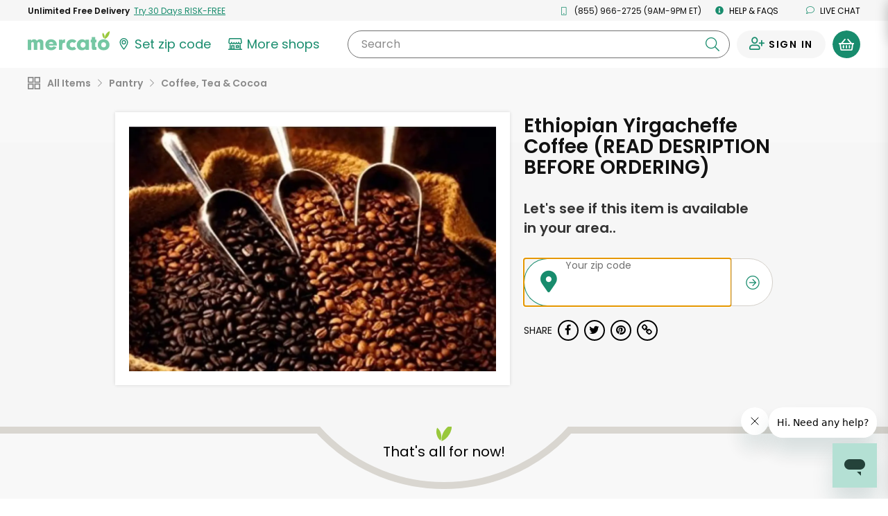

--- FILE ---
content_type: text/javascript; charset=utf-8
request_url: https://app.link/_r?sdk=web2.86.5&branch_key=key_live_liL7hNRh8FTUO0iejnxJbgefDEn2mfaq&callback=branch_callback__0
body_size: 72
content:
/**/ typeof branch_callback__0 === 'function' && branch_callback__0("1539878602093663173");

--- FILE ---
content_type: text/javascript
request_url: https://www.mercato.com/frontend/public/UpsellCartSavingsWrapper-df46e9c21f4ec79dafbc.js
body_size: 581
content:
"use strict";(self.webpackChunkMercatoFrontend=self.webpackChunkMercatoFrontend||[]).push([[212],{65421:(e,a,r)=>{r.d(a,{Z:()=>p});var t=r(8081),n=r.n(t),s=r(23645),l=r.n(s)()(n());l.push([e.id,".UpsellCartSavingsWrapper-module__upsellCartSavingsWrapper--hOqHxm{padding:0 10px}.UpsellCartSavingsWrapper-module__banner--QbXPEo{padding-bottom:5px}\n",""]),l.locals={upsellCartSavingsWrapper:"UpsellCartSavingsWrapper-module__upsellCartSavingsWrapper--hOqHxm",banner:"UpsellCartSavingsWrapper-module__banner--QbXPEo"};const p=l},10302:(e,a,r)=>{r.r(a),r.d(a,{default:()=>E});var t=r(67294),n=r(37509),s=r(28216),l=r(30463),p=r(93379),o=r.n(p),c=r(7795),i=r.n(c),d=r(90569),u=r.n(d),m=r(3565),v=r.n(m),b=r(19216),g=r.n(b),S=r(44589),C=r.n(S),h=r(65421),W={};W.styleTagTransform=C(),W.setAttributes=v(),W.insert=u().bind(null,"head"),W.domAPI=i(),W.insertStyleElement=g(),o()(h.Z,W);const _=h.Z&&h.Z.locals?h.Z.locals:void 0,f=(0,l.R)(n.kw),k=()=>{const e=(0,s.v9)((e=>e.checkout.cart.isVisible)),a="undefined"!=typeof cartData&&cartData||{cartStoreList:[]},r=parseFloat((a.itemTotal||"").replace(/^\D*/,""))||0,n=a.cartStoreList.length||0;return t.createElement("div",{className:_.upsellCartSavingsWrapper},t.createElement(f,{className:_.banner,cartOpen:e,cartItemTotal:r,numOfStores:n}))};k.propTypes={};const E=k}}]);